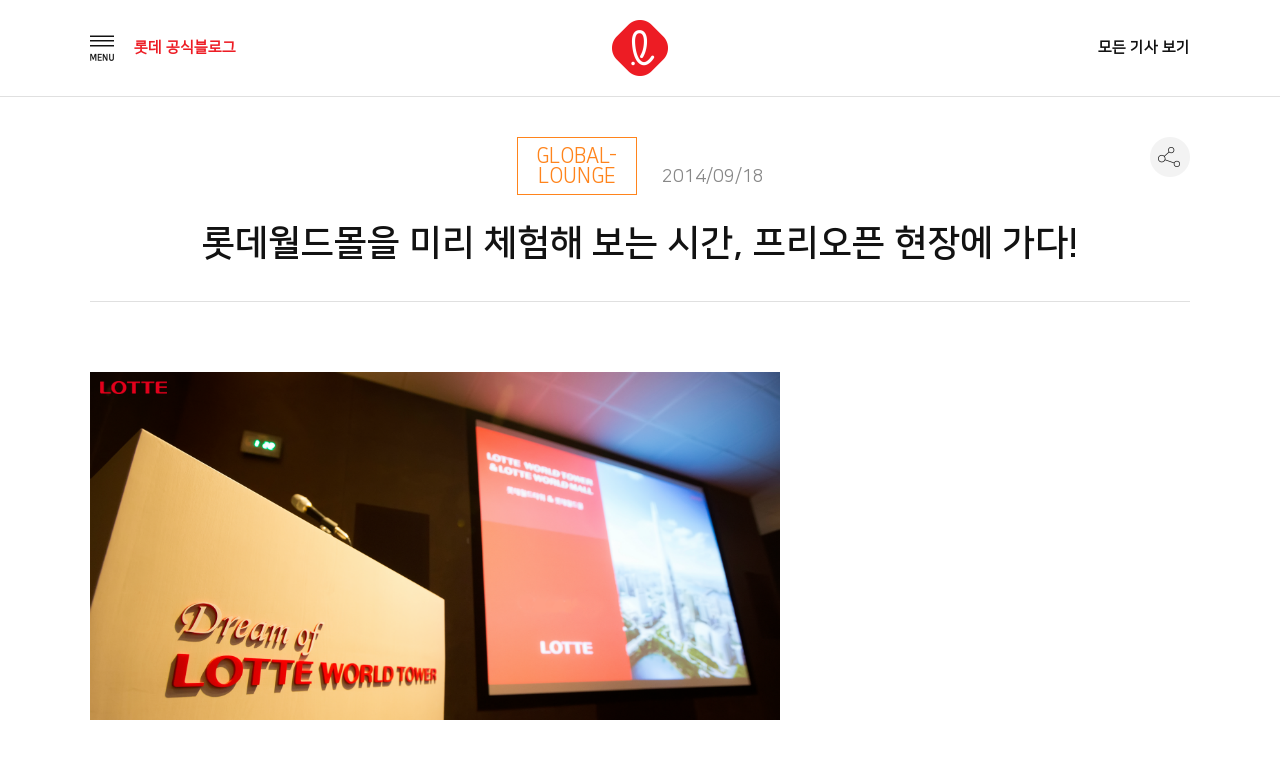

--- FILE ---
content_type: text/html; charset=UTF-8
request_url: https://blog.lotte.co.kr/21251
body_size: 54752
content:
<!DOCTYPE html>
<html lang="ko-KR">
<head>
<meta charset="UTF-8">
<meta http-equiv="x-ua-compatible" content="ie=edge">
<meta name="viewport" content="width=device-width, initial-scale=1, user-scalable=yes">
<link rel="profile" href="http://gmpg.org/xfn/11">

<title>롯데월드몰을 미리 체험해 보는 시간, 프리오픈 현장에 가다! &#8211; 롯데 공식블로그</title>
<meta name='robots' content='max-image-preview:large' />
	<style>img:is([sizes="auto" i], [sizes^="auto," i]) { contain-intrinsic-size: 3000px 1500px }</style>
	<link rel="alternate" type="application/rss+xml" title="롯데 공식블로그 &raquo; 피드" href="https://blog.lotte.co.kr/feed" />
<link rel="alternate" type="application/rss+xml" title="롯데 공식블로그 &raquo; 댓글 피드" href="https://blog.lotte.co.kr/comments/feed" />
<link rel="alternate" type="application/rss+xml" title="롯데 공식블로그 &raquo; 롯데월드몰을 미리 체험해 보는 시간, 프리오픈 현장에 가다! 댓글 피드" href="https://blog.lotte.co.kr/21251/feed" />
<script type="text/javascript">
/* <![CDATA[ */
window._wpemojiSettings = {"baseUrl":"https:\/\/s.w.org\/images\/core\/emoji\/15.0.3\/72x72\/","ext":".png","svgUrl":"https:\/\/s.w.org\/images\/core\/emoji\/15.0.3\/svg\/","svgExt":".svg","source":{"concatemoji":"https:\/\/blog.lotte.co.kr\/wp-includes\/js\/wp-emoji-release.min.js?ver=6.7.4"}};
/*! This file is auto-generated */
!function(i,n){var o,s,e;function c(e){try{var t={supportTests:e,timestamp:(new Date).valueOf()};sessionStorage.setItem(o,JSON.stringify(t))}catch(e){}}function p(e,t,n){e.clearRect(0,0,e.canvas.width,e.canvas.height),e.fillText(t,0,0);var t=new Uint32Array(e.getImageData(0,0,e.canvas.width,e.canvas.height).data),r=(e.clearRect(0,0,e.canvas.width,e.canvas.height),e.fillText(n,0,0),new Uint32Array(e.getImageData(0,0,e.canvas.width,e.canvas.height).data));return t.every(function(e,t){return e===r[t]})}function u(e,t,n){switch(t){case"flag":return n(e,"\ud83c\udff3\ufe0f\u200d\u26a7\ufe0f","\ud83c\udff3\ufe0f\u200b\u26a7\ufe0f")?!1:!n(e,"\ud83c\uddfa\ud83c\uddf3","\ud83c\uddfa\u200b\ud83c\uddf3")&&!n(e,"\ud83c\udff4\udb40\udc67\udb40\udc62\udb40\udc65\udb40\udc6e\udb40\udc67\udb40\udc7f","\ud83c\udff4\u200b\udb40\udc67\u200b\udb40\udc62\u200b\udb40\udc65\u200b\udb40\udc6e\u200b\udb40\udc67\u200b\udb40\udc7f");case"emoji":return!n(e,"\ud83d\udc26\u200d\u2b1b","\ud83d\udc26\u200b\u2b1b")}return!1}function f(e,t,n){var r="undefined"!=typeof WorkerGlobalScope&&self instanceof WorkerGlobalScope?new OffscreenCanvas(300,150):i.createElement("canvas"),a=r.getContext("2d",{willReadFrequently:!0}),o=(a.textBaseline="top",a.font="600 32px Arial",{});return e.forEach(function(e){o[e]=t(a,e,n)}),o}function t(e){var t=i.createElement("script");t.src=e,t.defer=!0,i.head.appendChild(t)}"undefined"!=typeof Promise&&(o="wpEmojiSettingsSupports",s=["flag","emoji"],n.supports={everything:!0,everythingExceptFlag:!0},e=new Promise(function(e){i.addEventListener("DOMContentLoaded",e,{once:!0})}),new Promise(function(t){var n=function(){try{var e=JSON.parse(sessionStorage.getItem(o));if("object"==typeof e&&"number"==typeof e.timestamp&&(new Date).valueOf()<e.timestamp+604800&&"object"==typeof e.supportTests)return e.supportTests}catch(e){}return null}();if(!n){if("undefined"!=typeof Worker&&"undefined"!=typeof OffscreenCanvas&&"undefined"!=typeof URL&&URL.createObjectURL&&"undefined"!=typeof Blob)try{var e="postMessage("+f.toString()+"("+[JSON.stringify(s),u.toString(),p.toString()].join(",")+"));",r=new Blob([e],{type:"text/javascript"}),a=new Worker(URL.createObjectURL(r),{name:"wpTestEmojiSupports"});return void(a.onmessage=function(e){c(n=e.data),a.terminate(),t(n)})}catch(e){}c(n=f(s,u,p))}t(n)}).then(function(e){for(var t in e)n.supports[t]=e[t],n.supports.everything=n.supports.everything&&n.supports[t],"flag"!==t&&(n.supports.everythingExceptFlag=n.supports.everythingExceptFlag&&n.supports[t]);n.supports.everythingExceptFlag=n.supports.everythingExceptFlag&&!n.supports.flag,n.DOMReady=!1,n.readyCallback=function(){n.DOMReady=!0}}).then(function(){return e}).then(function(){var e;n.supports.everything||(n.readyCallback(),(e=n.source||{}).concatemoji?t(e.concatemoji):e.wpemoji&&e.twemoji&&(t(e.twemoji),t(e.wpemoji)))}))}((window,document),window._wpemojiSettings);
/* ]]> */
</script>
<style id='wp-emoji-styles-inline-css' type='text/css'>

	img.wp-smiley, img.emoji {
		display: inline !important;
		border: none !important;
		box-shadow: none !important;
		height: 1em !important;
		width: 1em !important;
		margin: 0 0.07em !important;
		vertical-align: -0.1em !important;
		background: none !important;
		padding: 0 !important;
	}
</style>
<link rel='stylesheet' id='wp-block-library-css' href='https://blog.lotte.co.kr/wp-includes/css/dist/block-library/style.min.css?ver=6.7.4' type='text/css' media='all' />
<style id='classic-theme-styles-inline-css' type='text/css'>
/*! This file is auto-generated */
.wp-block-button__link{color:#fff;background-color:#32373c;border-radius:9999px;box-shadow:none;text-decoration:none;padding:calc(.667em + 2px) calc(1.333em + 2px);font-size:1.125em}.wp-block-file__button{background:#32373c;color:#fff;text-decoration:none}
</style>
<style id='global-styles-inline-css' type='text/css'>
:root{--wp--preset--aspect-ratio--square: 1;--wp--preset--aspect-ratio--4-3: 4/3;--wp--preset--aspect-ratio--3-4: 3/4;--wp--preset--aspect-ratio--3-2: 3/2;--wp--preset--aspect-ratio--2-3: 2/3;--wp--preset--aspect-ratio--16-9: 16/9;--wp--preset--aspect-ratio--9-16: 9/16;--wp--preset--color--black: #000000;--wp--preset--color--cyan-bluish-gray: #abb8c3;--wp--preset--color--white: #ffffff;--wp--preset--color--pale-pink: #f78da7;--wp--preset--color--vivid-red: #cf2e2e;--wp--preset--color--luminous-vivid-orange: #ff6900;--wp--preset--color--luminous-vivid-amber: #fcb900;--wp--preset--color--light-green-cyan: #7bdcb5;--wp--preset--color--vivid-green-cyan: #00d084;--wp--preset--color--pale-cyan-blue: #8ed1fc;--wp--preset--color--vivid-cyan-blue: #0693e3;--wp--preset--color--vivid-purple: #9b51e0;--wp--preset--gradient--vivid-cyan-blue-to-vivid-purple: linear-gradient(135deg,rgba(6,147,227,1) 0%,rgb(155,81,224) 100%);--wp--preset--gradient--light-green-cyan-to-vivid-green-cyan: linear-gradient(135deg,rgb(122,220,180) 0%,rgb(0,208,130) 100%);--wp--preset--gradient--luminous-vivid-amber-to-luminous-vivid-orange: linear-gradient(135deg,rgba(252,185,0,1) 0%,rgba(255,105,0,1) 100%);--wp--preset--gradient--luminous-vivid-orange-to-vivid-red: linear-gradient(135deg,rgba(255,105,0,1) 0%,rgb(207,46,46) 100%);--wp--preset--gradient--very-light-gray-to-cyan-bluish-gray: linear-gradient(135deg,rgb(238,238,238) 0%,rgb(169,184,195) 100%);--wp--preset--gradient--cool-to-warm-spectrum: linear-gradient(135deg,rgb(74,234,220) 0%,rgb(151,120,209) 20%,rgb(207,42,186) 40%,rgb(238,44,130) 60%,rgb(251,105,98) 80%,rgb(254,248,76) 100%);--wp--preset--gradient--blush-light-purple: linear-gradient(135deg,rgb(255,206,236) 0%,rgb(152,150,240) 100%);--wp--preset--gradient--blush-bordeaux: linear-gradient(135deg,rgb(254,205,165) 0%,rgb(254,45,45) 50%,rgb(107,0,62) 100%);--wp--preset--gradient--luminous-dusk: linear-gradient(135deg,rgb(255,203,112) 0%,rgb(199,81,192) 50%,rgb(65,88,208) 100%);--wp--preset--gradient--pale-ocean: linear-gradient(135deg,rgb(255,245,203) 0%,rgb(182,227,212) 50%,rgb(51,167,181) 100%);--wp--preset--gradient--electric-grass: linear-gradient(135deg,rgb(202,248,128) 0%,rgb(113,206,126) 100%);--wp--preset--gradient--midnight: linear-gradient(135deg,rgb(2,3,129) 0%,rgb(40,116,252) 100%);--wp--preset--font-size--small: 13px;--wp--preset--font-size--medium: 20px;--wp--preset--font-size--large: 36px;--wp--preset--font-size--x-large: 42px;--wp--preset--spacing--20: 0.44rem;--wp--preset--spacing--30: 0.67rem;--wp--preset--spacing--40: 1rem;--wp--preset--spacing--50: 1.5rem;--wp--preset--spacing--60: 2.25rem;--wp--preset--spacing--70: 3.38rem;--wp--preset--spacing--80: 5.06rem;--wp--preset--shadow--natural: 6px 6px 9px rgba(0, 0, 0, 0.2);--wp--preset--shadow--deep: 12px 12px 50px rgba(0, 0, 0, 0.4);--wp--preset--shadow--sharp: 6px 6px 0px rgba(0, 0, 0, 0.2);--wp--preset--shadow--outlined: 6px 6px 0px -3px rgba(255, 255, 255, 1), 6px 6px rgba(0, 0, 0, 1);--wp--preset--shadow--crisp: 6px 6px 0px rgba(0, 0, 0, 1);}:where(.is-layout-flex){gap: 0.5em;}:where(.is-layout-grid){gap: 0.5em;}body .is-layout-flex{display: flex;}.is-layout-flex{flex-wrap: wrap;align-items: center;}.is-layout-flex > :is(*, div){margin: 0;}body .is-layout-grid{display: grid;}.is-layout-grid > :is(*, div){margin: 0;}:where(.wp-block-columns.is-layout-flex){gap: 2em;}:where(.wp-block-columns.is-layout-grid){gap: 2em;}:where(.wp-block-post-template.is-layout-flex){gap: 1.25em;}:where(.wp-block-post-template.is-layout-grid){gap: 1.25em;}.has-black-color{color: var(--wp--preset--color--black) !important;}.has-cyan-bluish-gray-color{color: var(--wp--preset--color--cyan-bluish-gray) !important;}.has-white-color{color: var(--wp--preset--color--white) !important;}.has-pale-pink-color{color: var(--wp--preset--color--pale-pink) !important;}.has-vivid-red-color{color: var(--wp--preset--color--vivid-red) !important;}.has-luminous-vivid-orange-color{color: var(--wp--preset--color--luminous-vivid-orange) !important;}.has-luminous-vivid-amber-color{color: var(--wp--preset--color--luminous-vivid-amber) !important;}.has-light-green-cyan-color{color: var(--wp--preset--color--light-green-cyan) !important;}.has-vivid-green-cyan-color{color: var(--wp--preset--color--vivid-green-cyan) !important;}.has-pale-cyan-blue-color{color: var(--wp--preset--color--pale-cyan-blue) !important;}.has-vivid-cyan-blue-color{color: var(--wp--preset--color--vivid-cyan-blue) !important;}.has-vivid-purple-color{color: var(--wp--preset--color--vivid-purple) !important;}.has-black-background-color{background-color: var(--wp--preset--color--black) !important;}.has-cyan-bluish-gray-background-color{background-color: var(--wp--preset--color--cyan-bluish-gray) !important;}.has-white-background-color{background-color: var(--wp--preset--color--white) !important;}.has-pale-pink-background-color{background-color: var(--wp--preset--color--pale-pink) !important;}.has-vivid-red-background-color{background-color: var(--wp--preset--color--vivid-red) !important;}.has-luminous-vivid-orange-background-color{background-color: var(--wp--preset--color--luminous-vivid-orange) !important;}.has-luminous-vivid-amber-background-color{background-color: var(--wp--preset--color--luminous-vivid-amber) !important;}.has-light-green-cyan-background-color{background-color: var(--wp--preset--color--light-green-cyan) !important;}.has-vivid-green-cyan-background-color{background-color: var(--wp--preset--color--vivid-green-cyan) !important;}.has-pale-cyan-blue-background-color{background-color: var(--wp--preset--color--pale-cyan-blue) !important;}.has-vivid-cyan-blue-background-color{background-color: var(--wp--preset--color--vivid-cyan-blue) !important;}.has-vivid-purple-background-color{background-color: var(--wp--preset--color--vivid-purple) !important;}.has-black-border-color{border-color: var(--wp--preset--color--black) !important;}.has-cyan-bluish-gray-border-color{border-color: var(--wp--preset--color--cyan-bluish-gray) !important;}.has-white-border-color{border-color: var(--wp--preset--color--white) !important;}.has-pale-pink-border-color{border-color: var(--wp--preset--color--pale-pink) !important;}.has-vivid-red-border-color{border-color: var(--wp--preset--color--vivid-red) !important;}.has-luminous-vivid-orange-border-color{border-color: var(--wp--preset--color--luminous-vivid-orange) !important;}.has-luminous-vivid-amber-border-color{border-color: var(--wp--preset--color--luminous-vivid-amber) !important;}.has-light-green-cyan-border-color{border-color: var(--wp--preset--color--light-green-cyan) !important;}.has-vivid-green-cyan-border-color{border-color: var(--wp--preset--color--vivid-green-cyan) !important;}.has-pale-cyan-blue-border-color{border-color: var(--wp--preset--color--pale-cyan-blue) !important;}.has-vivid-cyan-blue-border-color{border-color: var(--wp--preset--color--vivid-cyan-blue) !important;}.has-vivid-purple-border-color{border-color: var(--wp--preset--color--vivid-purple) !important;}.has-vivid-cyan-blue-to-vivid-purple-gradient-background{background: var(--wp--preset--gradient--vivid-cyan-blue-to-vivid-purple) !important;}.has-light-green-cyan-to-vivid-green-cyan-gradient-background{background: var(--wp--preset--gradient--light-green-cyan-to-vivid-green-cyan) !important;}.has-luminous-vivid-amber-to-luminous-vivid-orange-gradient-background{background: var(--wp--preset--gradient--luminous-vivid-amber-to-luminous-vivid-orange) !important;}.has-luminous-vivid-orange-to-vivid-red-gradient-background{background: var(--wp--preset--gradient--luminous-vivid-orange-to-vivid-red) !important;}.has-very-light-gray-to-cyan-bluish-gray-gradient-background{background: var(--wp--preset--gradient--very-light-gray-to-cyan-bluish-gray) !important;}.has-cool-to-warm-spectrum-gradient-background{background: var(--wp--preset--gradient--cool-to-warm-spectrum) !important;}.has-blush-light-purple-gradient-background{background: var(--wp--preset--gradient--blush-light-purple) !important;}.has-blush-bordeaux-gradient-background{background: var(--wp--preset--gradient--blush-bordeaux) !important;}.has-luminous-dusk-gradient-background{background: var(--wp--preset--gradient--luminous-dusk) !important;}.has-pale-ocean-gradient-background{background: var(--wp--preset--gradient--pale-ocean) !important;}.has-electric-grass-gradient-background{background: var(--wp--preset--gradient--electric-grass) !important;}.has-midnight-gradient-background{background: var(--wp--preset--gradient--midnight) !important;}.has-small-font-size{font-size: var(--wp--preset--font-size--small) !important;}.has-medium-font-size{font-size: var(--wp--preset--font-size--medium) !important;}.has-large-font-size{font-size: var(--wp--preset--font-size--large) !important;}.has-x-large-font-size{font-size: var(--wp--preset--font-size--x-large) !important;}
:where(.wp-block-post-template.is-layout-flex){gap: 1.25em;}:where(.wp-block-post-template.is-layout-grid){gap: 1.25em;}
:where(.wp-block-columns.is-layout-flex){gap: 2em;}:where(.wp-block-columns.is-layout-grid){gap: 2em;}
:root :where(.wp-block-pullquote){font-size: 1.5em;line-height: 1.6;}
</style>
<link rel='stylesheet' id='symple_shortcode_styles-css' href='https://blog.lotte.co.kr/wp-content/plugins/symple-shortcodes/includes/css/symple_shortcodes_styles.css?ver=6.7.4' type='text/css' media='all' />
<link rel='stylesheet' id='lotte-style-css' href='https://blog.lotte.co.kr/wp-content/themes/lotte_v2/style.css?ver=6.7.4' type='text/css' media='all' />
<link rel='stylesheet' id='dashicons-css' href='https://blog.lotte.co.kr/wp-includes/css/dashicons.min.css?ver=6.7.4' type='text/css' media='all' />
<link rel='stylesheet' id='theme_lotte-common-css' href='https://blog.lotte.co.kr/wp-content/themes/lotte_v2/assets/css/common.css?ver=1.0.1' type='text/css' media='all' />
<link rel='stylesheet' id='theme_lotte-carousel-css' href='https://blog.lotte.co.kr/wp-content/themes/lotte_v2/assets/css/owl.carousel.min.css?ver=1.0.1' type='text/css' media='all' />
<link rel='stylesheet' id='theme_lotte-carousel-theme-css' href='https://blog.lotte.co.kr/wp-content/themes/lotte_v2/assets/css/owl.theme.default.min.css?ver=1.0.1' type='text/css' media='all' />
<link rel='stylesheet' id='theme_lotte-style-css' href='https://blog.lotte.co.kr/wp-content/themes/lotte_v2/assets/css/style.css?ver=1.0.1' type='text/css' media='all' />
<link rel='stylesheet' id='theme_lotte-mediaquery-css' href='https://blog.lotte.co.kr/wp-content/themes/lotte_v2/assets/css/mediaquery.css?ver=1.0.1' type='text/css' media='all' />
<link rel='stylesheet' id='theme_lotte-entry-content-css' href='https://blog.lotte.co.kr/wp-content/themes/lotte_v2/assets/css/entry-content.css?ver=1.0.1' type='text/css' media='all' />
<style id='akismet-widget-style-inline-css' type='text/css'>

			.a-stats {
				--akismet-color-mid-green: #357b49;
				--akismet-color-white: #fff;
				--akismet-color-light-grey: #f6f7f7;

				max-width: 350px;
				width: auto;
			}

			.a-stats * {
				all: unset;
				box-sizing: border-box;
			}

			.a-stats strong {
				font-weight: 600;
			}

			.a-stats a.a-stats__link,
			.a-stats a.a-stats__link:visited,
			.a-stats a.a-stats__link:active {
				background: var(--akismet-color-mid-green);
				border: none;
				box-shadow: none;
				border-radius: 8px;
				color: var(--akismet-color-white);
				cursor: pointer;
				display: block;
				font-family: -apple-system, BlinkMacSystemFont, 'Segoe UI', 'Roboto', 'Oxygen-Sans', 'Ubuntu', 'Cantarell', 'Helvetica Neue', sans-serif;
				font-weight: 500;
				padding: 12px;
				text-align: center;
				text-decoration: none;
				transition: all 0.2s ease;
			}

			/* Extra specificity to deal with TwentyTwentyOne focus style */
			.widget .a-stats a.a-stats__link:focus {
				background: var(--akismet-color-mid-green);
				color: var(--akismet-color-white);
				text-decoration: none;
			}

			.a-stats a.a-stats__link:hover {
				filter: brightness(110%);
				box-shadow: 0 4px 12px rgba(0, 0, 0, 0.06), 0 0 2px rgba(0, 0, 0, 0.16);
			}

			.a-stats .count {
				color: var(--akismet-color-white);
				display: block;
				font-size: 1.5em;
				line-height: 1.4;
				padding: 0 13px;
				white-space: nowrap;
			}
		
</style>
<script type="text/javascript" src="https://blog.lotte.co.kr/wp-includes/js/jquery/jquery.min.js?ver=3.7.1" id="jquery-core-js"></script>
<script type="text/javascript" src="https://blog.lotte.co.kr/wp-includes/js/jquery/jquery-migrate.min.js?ver=3.4.1" id="jquery-migrate-js"></script>
<link rel="EditURI" type="application/rsd+xml" title="RSD" href="https://blog.lotte.co.kr/xmlrpc.php?rsd" />
<meta name="generator" content="WordPress 6.7.4" />
<link rel="canonical" href="https://blog.lotte.co.kr/21251" />
<link rel='shortlink' href='https://blog.lotte.co.kr/?p=21251' />
<link rel="alternate" title="oEmbed (JSON)" type="application/json+oembed" href="https://blog.lotte.co.kr/wp-json/oembed/1.0/embed?url=https%3A%2F%2Fblog.lotte.co.kr%2F21251" />
<link rel="alternate" title="oEmbed (XML)" type="text/xml+oembed" href="https://blog.lotte.co.kr/wp-json/oembed/1.0/embed?url=https%3A%2F%2Fblog.lotte.co.kr%2F21251&#038;format=xml" />
<!-- Analytics by WP Statistics - https://wp-statistics.com -->
<link rel="icon" href="https://lotteblog.s3.ap-northeast-2.amazonaws.com/wp-content/uploads/2018/10/ci.png" sizes="32x32" />
<link rel="icon" href="https://lotteblog.s3.ap-northeast-2.amazonaws.com/wp-content/uploads/2018/10/ci.png" sizes="192x192" />
<link rel="apple-touch-icon" href="https://lotteblog.s3.ap-northeast-2.amazonaws.com/wp-content/uploads/2018/10/ci.png" />
<meta name="msapplication-TileImage" content="https://lotteblog.s3.ap-northeast-2.amazonaws.com/wp-content/uploads/2018/10/ci.png" />
<noscript><style id="rocket-lazyload-nojs-css">.rll-youtube-player, [data-lazy-src]{display:none !important;}</style></noscript><!-- <link rel="stylesheet" href="https://maxcdn.bootstrapcdn.com/font-awesome/4.5.0/css/font-awesome.min.css"> -->
<!--[if lt IE 9]>
  <script async src="//cdn.jsdelivr.net/html5shiv/3.7.2/html5shiv.min.js"></script>
  <script src="//cdn.jsdelivr.net/respond/1.4.2/respond.min.js"></script>
<![endif]-->

				<meta name="title" content="롯데 공식블로그  | 롯데월드몰을 미리 체험해 보는 시간, 프리오픈 현장에 가다!" />
				<meta name="keywords" content="화재대비, 피난안전구역, 주차예약제, 종합방재센터, 아쿠아리움, 방재시스템, 명품관 에비뉴엘, 롯데월드타워 홍보관, 롯데월드타워, 롯데월드몰 홍보관, 롯데월드몰 소방훈련, 롯데월드몰, 롯데그룹, Lotte Group, lotte, Featured" />
				<meta name="description" content="대한민국의 랜드마크로 우뚝 설 롯데월드타워&#038;롯데월드몰에서 지난 9월 6일(토)부터 16일(화)까지, 10일 동안 프리오픈을 진행했습니다. 이번 프리오픈은 롯데월드몰을 궁금해하는 시민들을 위해 마련된 사전 방문 행사였는데요. 롯데월드몰을 직접 둘러보면서, 안전 관련 분야의 전문가로부터 궁금증을 해결하는 자리였습니다. 그럼 지금부터 L군이 생생했던 현장을 들려 드리겠습니다. &nbsp; 안전을 기반으로 짓는다! 롯데월드타워&#038;롯데월드몰 지난 9월 15일(월), 서울 송파구 잠실에 위치한 롯데월드타워 홍보관은 프리오픈에 [&hellip;]" />
				<meta name="robots" content="index, follow">
				<meta property="og:url" content="https://blog.lotte.co.kr/21251" />
				<meta property="og:title" content="롯데월드몰을 미리 체험해 보는 시간, 프리오픈 현장에 가다!" />
				<meta property="og:image" content="https://lotteblog.s3.ap-northeast-2.amazonaws.com/wp-content/uploads/2014/09/main11-300x182.png" />
				<meta property="og:description" content="대한민국의 랜드마크로 우뚝 설 롯데월드타워&#038;롯데월드몰에서 지난 9월 6일(토)부터 16일(화)까지, 10일 동안 프리오픈을 진행했습니다. 이번 프리오픈은 롯데월드몰을 궁금해하는 시민들을 위해 마련된 사전 방문 행사였는데요. 롯데월드몰을 직접 둘러보면서, 안전 관련 분야의 전문가로부터 궁금증을 해결하는 자리였습니다. 그럼 지금부터 L군이 생생했던 현장을 들려 드리겠습니다. &nbsp; 안전을 기반으로 짓는다! 롯데월드타워&#038;롯데월드몰 지난 9월 15일(월), 서울 송파구 잠실에 위치한 롯데월드타워 홍보관은 프리오픈에 [&hellip;]" />
			



<!--
<script type="text/javascript" src="//wcs.naver.net/wcslog.js"></script>
<script type="text/javascript">
if(!wcs_add) var wcs_add = {};
wcs_add["wa"] = "c8a628fc7c77e";
wcs_do();
</script>
-->

<script type="text/javascript" src="//wcs.naver.net/wcslog.js"></script>
<script type="text/javascript">
if(!wcs_add) var wcs_add = {};
wcs_add["wa"] = "191cb9c177c4a70";
if(window.wcs) {
wcs_do();
}
</script>





<!-- <script type="text/javascript"> -->
<!--   (function(i,s,o,g,r,a,m){i['GoogleAnalyticsObject']=r;i[r]=i[r]||function(){ -->
<!--   (i[r].q=i[r].q||[]).push(arguments)},i[r].l=1*new Date();a=s.createElement(o), -->
<!--   m=s.getElementsByTagName(o)[0];a.async=1;a.src=g;m.parentNode.insertBefore(a,m) -->
<!--   })(window,document,'script','//www.google-analytics.com/analytics.js','ga'); -->
<!--  -->
<!--   ga('create', 'UA-38150731-1', 'lotte.co.kr'); -->
<!--   ga('send', 'pageview'); -->
<!-- </script> -->

<!-- <script type="text/javascript" src="https://wcs.naver.net/wcslog.js"></script> -->
<!-- <script type="text/javascript"> -->
<!-- if(!wcs_add) var wcs_add = {}; -->
<!-- wcs_add["wa"] = "d5a64fb4a3886c"; -->
<!-- wcs_do(); -->
<!-- </script> -->
<!-- </head> -->

<!-- Facebook Pixel Code -->
<script>
  !function(f,b,e,v,n,t,s)
  {if(f.fbq)return;n=f.fbq=function(){n.callMethod?
  n.callMethod.apply(n,arguments):n.queue.push(arguments)};
  if(!f._fbq)f._fbq=n;n.push=n;n.loaded=!0;n.version='2.0';
  n.queue=[];t=b.createElement(e);t.async=!0;
  t.src=v;s=b.getElementsByTagName(e)[0];
  s.parentNode.insertBefore(t,s)}(window, document,'script',
  'https://connect.facebook.net/en_US/fbevents.js');
  fbq('init', '1678967715545200');
  fbq('track', 'PageView');
</script>
<noscript><img height="1" width="1" style="display:none" src="https://www.facebook.com/tr?id=1678967715545200&ev=PageView&noscript=1"/></noscript>
<!-- End Facebook Pixel Code -->

<body class="post-template-default single single-post postid-21251 single-format-standard">
<script type="text/javascript">
	var $ = jQuery.noConflict();
</script>


	<div id="wrap">
		<!-- header Start -->
		<header>
			<div class="grid">
				<ul>
					<li>
						<nav>
							<img src="https://blog.lotte.co.kr/wp-content/themes/lotte_v2/assets/images/btn_nav_open.png" alt="메뉴 내비게이션 열기버튼" class="gnbOpen">
							<p class="fntRed"><b>롯데 공식블로그</b></p>
						</nav>
					</li> <!--// gnb -->
					<li>
						<h1>
							<a href="/" title="메인 페이지로 이동"><img src="https://blog.lotte.co.kr/wp-content/themes/lotte_v2/assets/images/ci.png" alt="롯데공식블로그 로고"></a>
						</h1>
					</li> <!--// logo -->
					<li>
						<a href="/All" title="전체 기사 리스트 페이지로 이동"><b>모든 기사 보기</b></a>
					</li><!--// 모든 기사 보기 -->
				</ul>
			</div> <!--// grid -->
		</header>
		<!--// header End -->

		<!-- opened navigation Start -->
		<div class="openNav bgWhite">
			<div class="inner">
				<img src="https://blog.lotte.co.kr/wp-content/themes/lotte_v2/assets/images/btn_nav_close.png" alt="메뉴 내비게이션 닫기버튼" class="gnbClose"> <!--// 닫기 버튼 -->
				<ul id="menu-menu-1" class="drawer-menu"><li id="menu-item-104" class="drawer-menu-item menu-item menu-item-type-taxonomy menu-item-object-category menu-item-104" itemprop="url"><a title="Trend Lounge" href="https://blog.lotte.co.kr/category/trend-lounge"><span itemprop="name">Trend Lounge</span></a></li>
<li id="menu-item-107" class="drawer-menu-item menu-item menu-item-type-taxonomy menu-item-object-category current-post-ancestor current-menu-parent current-post-parent menu-item-107" itemprop="url"><a title="Global Lounge" href="https://blog.lotte.co.kr/category/global-lounge"><span itemprop="name">Global Lounge</span></a></li>
<li id="menu-item-106" class="drawer-menu-item menu-item menu-item-type-taxonomy menu-item-object-category menu-item-106" itemprop="url"><a title="Culture Lounge" href="https://blog.lotte.co.kr/category/culture-lounge"><span itemprop="name">Culture Lounge</span></a></li>
</ul>				<div class="btnWrap">
					<a href="/About">블로그 소개</a>
					<a href="/FamilySite">계열사 SNS</a>
				</div> <!--// button wrap -->
				<div class="sns">
					<a href="http://www.lotte.co.kr/main.do" target="_blank" title="롯데지주 홈페이지 새 창으로 이동">
						<img src="https://blog.lotte.co.kr/wp-content/themes/lotte_v2/assets/images/ico_nav_sns_01.png" alt="홈페이지 아이콘">
					</a>
					<a href="https://www.youtube.com/user/LOTTELIVE" target="_blank" title="롯데 유튜브 채널 새 창으로 이동">
						<img src="https://blog.lotte.co.kr/wp-content/themes/lotte_v2/assets/images/ico_nav_sns_02.png" alt="유튜브 아이콘">
					</a>
					<a href="https://www.facebook.com/lotte" target="_blank" title="롯데 페이스북 페이지 새 창으로 이동">
						<img src="https://blog.lotte.co.kr/wp-content/themes/lotte_v2/assets/images/ico_nav_sns_03.png" alt="페이스북 아이콘">
					</a>
<!-- 					<a href="http://post.naver.com/lotte-pr" target="_blank" title="롯데 네이버 포스트 새 창으로 이동"> -->
<!-- 						<img src="https://blog.lotte.co.kr/wp-content/themes/lotte_v2/assets/images/ico_nav_sns_04.png" alt="네이버 아이콘"> -->
<!-- 					</a> -->
				</div> <!--// sns 버튼 -->
			</div> <!--// inner -->
		</div>
		<!--// openved navigation End -->


	<section class="sub post">
		<article class="postArea">
			<div class="grid">
				<div class="title">
					<p class="fntTenderGray">
						<a href="/category/global-lounge" title="해당 카테고리 리스트 페이지로 이동" class="ctgBox fntOrange">GLOBAL-LOUNGE</a>
						2014/09/18					</p>
					<h1>롯데월드몰을 미리 체험해 보는 시간, 프리오픈 현장에 가다!</h1>
					<div class="shareList">
						<ul class="bgWhite">
							<li>
								<a href="javascript:;" onclick="getFacebookShare()" title="페이스북으로 공유하기"><img src="https://blog.lotte.co.kr/wp-content/themes/lotte_v2/assets/images/ico_share_01.png" alt="페이스북 아이콘"></a>
							</li>
							<li>
								<a href="javascript:;" onclick="getTwitterShare()" title="트위터로 공유하기"><img src="https://blog.lotte.co.kr/wp-content/themes/lotte_v2/assets/images/ico_share_02.png" alt="트위터 아이콘"></a>
							</li>
							<li>
								<a href="javascript:;" onclick="shareStory()" title="카카오스토리로 공유하기"><img src="https://blog.lotte.co.kr/wp-content/themes/lotte_v2/assets/images/ico_share_03.png" alt="카카오스토리 아이콘"></a>
							</li>
							<li>
								<a href="javascript:;" onclick="bandShare()" title="밴드로 공유하기"><img src="https://blog.lotte.co.kr/wp-content/themes/lotte_v2/assets/images/ico_share_04.png" alt="밴드 아이콘"></a>
							</li>
							<li>
								<a href="javascript:;" onclick="copyToClipboard()" title="url 공유하기"><img src="https://blog.lotte.co.kr/wp-content/themes/lotte_v2/assets/images/ico_share_05.png" alt="url 아이콘"></a>
							</li>
							<li>
								<img src="https://blog.lotte.co.kr/wp-content/themes/lotte_v2/assets/images/ico_share_close.png" alt="닫기 아이콘" class="close">
							</li>
						</ul>
						<img src="https://blog.lotte.co.kr/wp-content/themes/lotte_v2/assets/images/ico_share.png" alt="공유하기 아이콘" class="off">
					</div>
				</div>
				<div class="content">
					<div class="entry-content">
						<p><img fetchpriority="high" decoding="async" src="https://s3-ap-northeast-2.amazonaws.com/lotteblog/wp-content/uploads/2014/09/w1.png" alt="롯데월드몰을 미리 체험해 보는 시간, 프리오픈 현장에 가다!" width="690" height="460" class="alignnone size-full wp-image-21255" srcset="https://lotteblog.s3.ap-northeast-2.amazonaws.com/wp-content/uploads/2014/09/w1.png 690w, https://lotteblog.s3.ap-northeast-2.amazonaws.com/wp-content/uploads/2014/09/w1-300x200.png 300w" sizes="(max-width: 690px) 100vw, 690px" /></p>
<p>대한민국의 랜드마크로 우뚝 설 <strong>롯데월드타워&#038;롯데월드몰</strong>에서 지난 <strong>9월 6일(토)부터 16일(화)까지, 10일 동안 프리오픈을 진행</strong>했습니다. 이번 프리오픈은 롯데월드몰을 궁금해하는 시민들을 위해 마련된 사전 방문 행사였는데요. 롯데월드몰을 직접 둘러보면서, 안전 관련 분야의 전문가로부터 궁금증을 해결하는 자리였습니다. 그럼 지금부터 L군이 생생했던 현장을 들려 드리겠습니다.</p>
<p>&nbsp;</p>
<h5><span style="color: #e31600; font-weight: bold;">안전을 기반으로 짓는다!</span> 롯데월드타워&#038;롯데월드몰</h5>
<p><img decoding="async" src="https://s3-ap-northeast-2.amazonaws.com/lotteblog/wp-content/uploads/2014/09/w11_1.png" alt="롯데월드타워 홍보관" width="690" height="460" class="alignnone size-full wp-image-21281" srcset="https://lotteblog.s3.ap-northeast-2.amazonaws.com/wp-content/uploads/2014/09/w11_1.png 690w, https://lotteblog.s3.ap-northeast-2.amazonaws.com/wp-content/uploads/2014/09/w11_1-300x200.png 300w" sizes="(max-width: 690px) 100vw, 690px" /></p>
<p>지난 9월 15일(월), 서울 송파구 잠실에 위치한 <strong>롯데월드타워 홍보관</strong>은 프리오픈에 참여하기 위해 모인 사람들로 북적거렸습니다. 프리오픈 참여 신청은 롯데월드타워&#038;롯데월드몰 사이트와 직접 홍보관에서의 현장 신청으로 진행됐는데요. 이날은 롯데그룹 페이스북을 통해 방문을 신청한 소셜팬들도 함께했습니다. </p>
<p><img decoding="async" src="https://s3-ap-northeast-2.amazonaws.com/lotteblog/wp-content/uploads/2014/09/w12-1.png" alt="롯데월드타워 홍보관 관람" width="690" height="230" class="alignnone size-full wp-image-21279" srcset="https://lotteblog.s3.ap-northeast-2.amazonaws.com/wp-content/uploads/2014/09/w12-1.png 690w, https://lotteblog.s3.ap-northeast-2.amazonaws.com/wp-content/uploads/2014/09/w12-1-300x100.png 300w" sizes="(max-width: 690px) 100vw, 690px" /></p>
<p>투어에 앞서, 홍보관 영상관에서 최근 많은 관심을 받고 있는 롯데월드타워&#038;롯데월드몰의 안전에 대한 영상을 관람했는데요. <strong>6가지 공사 중 안전대책, 최첨단 방재시스템, 비행 안전 구역 등 국민의 안전을 고려</strong>한 롯데월드타워&#038;롯데월드몰의 강한 의지를 느낄 수 있었습니다. 특히, 방문객들은 롯데월드타워&#038;롯데월드몰의 교통 수요에 대한 방안에 높은 관심을 보였습니다. 롯데월드타워&#038;롯데월드몰은 교통 안정화를 위해 <strong>주차예약제를 실시할 예정</strong>이며, 이 밖에도 주차요금완전유료화, 대중교통비지원, 통근버스운영 등 <strong>교통혼잡을 완화할 철저한 대책을 마련</strong>했습니다.</p>
<p>&nbsp;</p>
<h5><span style="color: #e31600; font-weight: bold;">눈으로 보고 귀로 들으며</span> 안전을 확인하다</h5>
<p><img loading="lazy" decoding="async" src="https://s3-ap-northeast-2.amazonaws.com/lotteblog/wp-content/uploads/2014/09/w3-1.png" alt="인솔자의 안내를 받는 방문 참여자들" width="690" height="460" class="alignnone size-full wp-image-21277" srcset="https://lotteblog.s3.ap-northeast-2.amazonaws.com/wp-content/uploads/2014/09/w3-1.png 690w, https://lotteblog.s3.ap-northeast-2.amazonaws.com/wp-content/uploads/2014/09/w3-1-300x200.png 300w" sizes="auto, (max-width: 690px) 100vw, 690px" /></p>
<p>홍보관에서 영상 관람을 마친 참여자들은 롯데월드몰로 이동했습니다. 롯데월드몰 에비뉴엘 입구를 통해 입장했는데요. 아시아 최대 규모의 명품관인 에비뉴엘을 시작으로 롯데시네마 멀티플렉스 상영관까지, 인솔자의 설명과 함께 롯데월드몰 투어가 진행됐습니다. 참여자들은 넓은 건물 내부와 깔끔한 인테리어를 보며 탄성을 짓기도 했는데요. 이번 현장 투어엔 특별히 롯데월드타워&#038;롯데월드몰의 <strong>소방훈련에 참여하는 시간</strong>이 있었습니다. </p>
<p><img loading="lazy" decoding="async" src="https://s3-ap-northeast-2.amazonaws.com/lotteblog/wp-content/uploads/2014/09/w4-1.png" alt="눈으로 보고 귀로 들으며 안전을 확인하는 프리오픈 현장" width="690" height="460" class="alignnone size-full wp-image-21275" srcset="https://lotteblog.s3.ap-northeast-2.amazonaws.com/wp-content/uploads/2014/09/w4-1.png 690w, https://lotteblog.s3.ap-northeast-2.amazonaws.com/wp-content/uploads/2014/09/w4-1-300x200.png 300w" sizes="auto, (max-width: 690px) 100vw, 690px" /></p>
<p>한편, 별도로 진행된 소방훈련은 롯데월드타워 전용 소방차와 <strong>송파 소방서의 소방차들 12대가 모두 동원된 대규모 훈련</strong>이었습니다. 참여자들 뿐만 아니라 건물 안에 있는 모든 직원까지 참여했는데요. 먼저, 훈련을 알리는 사이렌 소리가 들리자 참여자들은 인솔자의 안내에 따라 건물 밖으로 이동했고, 실제 상황처럼 손으로 코와 입을 막고 낮은 자세로 신속히 대피했습니다. 이후엔, 방송을 통해 계속해서 현장 상황을 주의 깊게 들었습니다. 이를 통해, 안전을 최우선으로 하는 롯데월드타워&#038;롯데월드몰의 철저한 준비성이 엿보였습니다. 롯데월드타워&#038;롯데월드몰은 화재 발생을 대비해 <strong>자체 소방차와 소방전문가 15명이 24시간 화재예방순찰과 비상출동을 대기</strong>하고 있는데요. 건물 곳곳에 <strong>3만 개의 지능형 화재감지 센서와 16만 개의 스프링클러가 설치</strong>돼 있어 화재에 신속하게 대응할 수 있습니다. </p>
<p><img loading="lazy" decoding="async" src="https://s3-ap-northeast-2.amazonaws.com/lotteblog/wp-content/uploads/2014/09/w5-1.png" alt="롯데월드몰 아쿠아리움에 방문하는 참여자들" width="690" height="230" class="alignnone size-full wp-image-21276" srcset="https://lotteblog.s3.ap-northeast-2.amazonaws.com/wp-content/uploads/2014/09/w5-1.png 690w, https://lotteblog.s3.ap-northeast-2.amazonaws.com/wp-content/uploads/2014/09/w5-1-300x100.png 300w" sizes="auto, (max-width: 690px) 100vw, 690px" /></p>
<p>소방훈련을 마치고 방문한 곳은 롯데월드몰 지하에 위치한 아쿠아리움이었습니다. <strong>국내 최장 수중터널과 관람창을 갖춘 아쿠아리움</strong>은 전 세계 오대양 650종 55,000마리의 해양생물들을 맞이할 준비가 한창이었는데요. 입구에서부터 정글을 연상케 하는 신비한 분위기를 자아냈습니다. 특히, 한국의 강, 아마존 강 등으로 세계적으로 유명한 강을 테마로 한 구성은 참여자들의 눈길을 사로잡았습니다. 또한, 롯데월드몰 아쿠아리움은 안전에 대한 부분도 놓치지 않았는데요. 수족관의 아크릴이 깨져 자칫 물이 넘칠 수 있는 사고에 대비해, 지하주차장으로 배수할 수 있도록 설계했습니다.</p>
<p><img loading="lazy" decoding="async" src="https://s3-ap-northeast-2.amazonaws.com/lotteblog/wp-content/uploads/2014/09/w6-1.png" alt="투어의 마지막, 소방방재센터를 방문한 참여자들" width="690" height="230" class="alignnone size-full wp-image-21278" srcset="https://lotteblog.s3.ap-northeast-2.amazonaws.com/wp-content/uploads/2014/09/w6-1.png 690w, https://lotteblog.s3.ap-northeast-2.amazonaws.com/wp-content/uploads/2014/09/w6-1-300x100.png 300w" sizes="auto, (max-width: 690px) 100vw, 690px" /></p>
<p>투어의 마지막은 <strong>롯데월드몰의 안전을 책임지는 종합방재센터와 피난안전구역</strong>이었습니다. 참여자들은 종합방재센터에서 22명의 근무자가 24시간 대기하고 22대의 모니터로 정밀하게 현장 상황을 감시하는 모습과 더불어, 피난안전구역에서는 방독면, 인공소생기, 공기호흡기 등 인명구조기구들을 눈으로 확인할 수 있었습니다. 참가자들은 이렇게 직접 보고 확인하며 안전에 대한 걱정을 해소하며 롯데월드몰 투어를 마무리했습니다.</p>
<p>&nbsp;</p>
<h5><span style="color: #e31600; font-weight: bold;">직접 롯데월드몰을 방문해 보니</span> 어떠셨나요?</h5>
<p><img loading="lazy" decoding="async" src="https://s3-ap-northeast-2.amazonaws.com/lotteblog/wp-content/uploads/2014/09/s1.png" alt="소셜팬 이재진 님 " width="200" height="200" class="alignright size-full wp-image-21254" srcset="https://lotteblog.s3.ap-northeast-2.amazonaws.com/wp-content/uploads/2014/09/s1.png 200w, https://lotteblog.s3.ap-northeast-2.amazonaws.com/wp-content/uploads/2014/09/s1-150x150.png 150w" sizes="auto, (max-width: 200px) 100vw, 200px" /></p>
<p><quote>평소에도 롯데월드타워&#038;롯데월드몰에 관심이 있었습니다. 특히, 안전 부분이 가장 궁금했는데요. 직접 와서 보고 체험하니 안전에 대한 준비가 잘 돼 있고, 소방훈련에도 참여할 수 있어서 좋은 경험이었습니다.</quote></p>
<p style="text-align: right;"><strong>&#8211; 소셜팬 이재진 님</strong></p>
<p>&nbsp;<br />
&nbsp;<br />
<img loading="lazy" decoding="async" src="https://s3-ap-northeast-2.amazonaws.com/lotteblog/wp-content/uploads/2014/09/p2.png" alt="소셜팬 김형욱 님" width="200" height="200" class="alignleft size-full wp-image-21253" srcset="https://lotteblog.s3.ap-northeast-2.amazonaws.com/wp-content/uploads/2014/09/p2.png 200w, https://lotteblog.s3.ap-northeast-2.amazonaws.com/wp-content/uploads/2014/09/p2-150x150.png 150w" sizes="auto, (max-width: 200px) 100vw, 200px" /></p>
<p><quote>현장을 직접 방문해보니 안전에 대한 불안감보단 편안한 마음으로 둘러볼 수 있어 좋았습니다. 오픈하면 꼭 방문해서 외국 친구들에게도 소개해주고 싶습니다.</quote></p>
<p style="text-align: right;"><strong>&#8211; 소셜팬 김형욱 님</strong></p>
<p>&nbsp;<br />
&nbsp;<br />
&nbsp;</p>
<p>123층, 555m의 초고층을 자랑하는 롯데월드타워&#038;롯데월드몰의 현장 방문기, 어떠셨나요? L군 역시 이번 프리오픈 방문을 해보니, 롯데월드타워가 완공 날이 더욱 기다려지는데요. 국민의 안전을 최우선으로 하는 롯데월드타워&#038;롯데월드몰! 앞으로의 과정과 관계자들의 노고에 많은 관심과 응원 부탁드립니다. ^^ </p>
					</div>
					<div class="tagArea">
						<div class="tag">
							<a href="https://blog.lotte.co.kr/tag/featured" rel="tag">#Featured</a><a href="https://blog.lotte.co.kr/tag/lotte" rel="tag">#lotte</a><a href="https://blog.lotte.co.kr/tag/lotte-group" rel="tag">#Lotte Group</a><a href="https://blog.lotte.co.kr/tag/%eb%a1%af%eb%8d%b0%ea%b7%b8%eb%a3%b9" rel="tag">#롯데그룹</a><a href="https://blog.lotte.co.kr/tag/%eb%a1%af%eb%8d%b0%ec%9b%94%eb%93%9c%eb%aa%b0" rel="tag">#롯데월드몰</a><a href="https://blog.lotte.co.kr/tag/%eb%a1%af%eb%8d%b0%ec%9b%94%eb%93%9c%eb%aa%b0-%ec%86%8c%eb%b0%a9%ed%9b%88%eb%a0%a8" rel="tag">#롯데월드몰 소방훈련</a><a href="https://blog.lotte.co.kr/tag/%eb%a1%af%eb%8d%b0%ec%9b%94%eb%93%9c%eb%aa%b0-%ed%99%8d%eb%b3%b4%ea%b4%80" rel="tag">#롯데월드몰 홍보관</a><a href="https://blog.lotte.co.kr/tag/%eb%a1%af%eb%8d%b0%ec%9b%94%eb%93%9c%ed%83%80%ec%9b%8c" rel="tag">#롯데월드타워</a><a href="https://blog.lotte.co.kr/tag/%eb%a1%af%eb%8d%b0%ec%9b%94%eb%93%9c%ed%83%80%ec%9b%8c-%ed%99%8d%eb%b3%b4%ea%b4%80" rel="tag">#롯데월드타워 홍보관</a><a href="https://blog.lotte.co.kr/tag/%eb%aa%85%ed%92%88%ea%b4%80-%ec%97%90%eb%b9%84%eb%89%b4%ec%97%98" rel="tag">#명품관 에비뉴엘</a><a href="https://blog.lotte.co.kr/tag/%eb%b0%a9%ec%9e%ac%ec%8b%9c%ec%8a%a4%ed%85%9c" rel="tag">#방재시스템</a><a href="https://blog.lotte.co.kr/tag/%ec%95%84%ec%bf%a0%ec%95%84%eb%a6%ac%ec%9b%80" rel="tag">#아쿠아리움</a><a href="https://blog.lotte.co.kr/tag/%ec%a2%85%ed%95%a9%eb%b0%a9%ec%9e%ac%ec%84%bc%ed%84%b0" rel="tag">#종합방재센터</a><a href="https://blog.lotte.co.kr/tag/%ec%a3%bc%ec%b0%a8%ec%98%88%ec%95%bd%ec%a0%9c" rel="tag">#주차예약제</a><a href="https://blog.lotte.co.kr/tag/%ed%94%bc%eb%82%9c%ec%95%88%ec%a0%84%ea%b5%ac%ec%97%ad" rel="tag">#피난안전구역</a><a href="https://blog.lotte.co.kr/tag/%ed%99%94%ec%9e%ac%eb%8c%80%eb%b9%84" rel="tag">#화재대비</a>						</div>
					</div> <!--// 태그 영역 -->
					<div class="btnWrap">
						<a href="/category/global-lounge" class="fntRed">
							<span class="fntRed"><b>목록</b></span>
						</a>
						<span class="fntGray">
							<b class="fntGray">공유</b>
							<ul class="bgWhite">
								<li onclick="getFacebookShare()">
									<img src="https://blog.lotte.co.kr/wp-content/themes/lotte_v2/assets/images/ico_share_01.png" alt="페이스북 아이콘">
								</li>
								<li onclick="getTwitterShare()">
									<img src="https://blog.lotte.co.kr/wp-content/themes/lotte_v2/assets/images/ico_share_02.png" alt="트위터 아이콘">
								</li>
								<li onclick="shareStory()" >
									<img src="https://blog.lotte.co.kr/wp-content/themes/lotte_v2/assets/images/ico_share_03.png" alt="카카오스토리 아이콘">
								</li>
								<li onclick="bandShare()">
									<img src="https://blog.lotte.co.kr/wp-content/themes/lotte_v2/assets/images/ico_share_04.png" alt="밴드 아이콘">
								</li>
								<li onclick="copyToClipboard()">
									<img src="https://blog.lotte.co.kr/wp-content/themes/lotte_v2/assets/images/ico_share_05.png" alt="url 아이콘">
								</li>
							</ul>
						</span>
					</div>
				</div>
			</div>
		</article>

			<article class="related">
			<div class="grid">
				<ul>
										<li>
						<a href="https://blog.lotte.co.kr/47959">
							<div class="thumb">
																	<img width="344" height="260" src="https://lotteblog.s3.ap-northeast-2.amazonaws.com/wp-content/uploads/2025/03/%EC%BB%AC%EC%B3%90%EB%9D%BC%EC%9A%B4%EC%A7%80_%EC%8D%B8%EB%84%A4%EC%9D%BC_344x260.jpg" class="attachment-post-thumbnail size-post-thumbnail wp-post-image" alt="" decoding="async" loading="lazy" srcset="https://lotteblog.s3.ap-northeast-2.amazonaws.com/wp-content/uploads/2025/03/%EC%BB%AC%EC%B3%90%EB%9D%BC%EC%9A%B4%EC%A7%80_%EC%8D%B8%EB%84%A4%EC%9D%BC_344x260.jpg 344w, https://lotteblog.s3.ap-northeast-2.amazonaws.com/wp-content/uploads/2025/03/%EC%BB%AC%EC%B3%90%EB%9D%BC%EC%9A%B4%EC%A7%80_%EC%8D%B8%EB%84%A4%EC%9D%BC_344x260-300x227.jpg 300w" sizes="auto, (max-width: 344px) 100vw, 344px" />															</div>
							<div class="txt">
								<div>
									<h3 class="fntGreen">
										<span class="bar bgGreen"></span>
										CULTURE-LOUNGE									</h3>
									<h2>따뜻한 봄바람과 함께 날아온 롯데의 사회공헌 활동 소식🌷</h2>
									<p class="fntGray">따뜻한 봄바람과 함께 날아온 롯데의 3월 사회공헌 활동 소식, 지금 바로 확인해보시죠! &nbsp; 롯데GRS 장애어린이 재활 치료 위한 모금 캠페인💖 롯데GRS가 장애어린이 재활 치료를 위해 힘을 보탰습니다! 롯데의료재단과 함께 ‘보바스어린이재활센터 운영 기금 모금’ 캠페인에 후원하며, 긍정 문화와 ESG 가치 확산에 앞장선 것! 이번 캠페인은 롯데의료재단이 롯데그룹 계열사 사옥을 방문해 현장 모금을 진행하는 방식으로 진행되었는데요, 첫 [&hellip;]</p>
								</div>
							</div>
						</a>
					</li>
										<li>
						<a href="https://blog.lotte.co.kr/47671">
							<div class="thumb">
																	<img width="344" height="260" src="https://lotteblog.s3.ap-northeast-2.amazonaws.com/wp-content/uploads/2025/02/%EC%BB%AC%EC%B3%90%EB%9D%BC%EC%9A%B4%EC%A7%80_%EC%8D%B8%EB%84%A4%EC%9D%BC_344x260.jpg" class="attachment-post-thumbnail size-post-thumbnail wp-post-image" alt="" decoding="async" loading="lazy" srcset="https://lotteblog.s3.ap-northeast-2.amazonaws.com/wp-content/uploads/2025/02/%EC%BB%AC%EC%B3%90%EB%9D%BC%EC%9A%B4%EC%A7%80_%EC%8D%B8%EB%84%A4%EC%9D%BC_344x260.jpg 344w, https://lotteblog.s3.ap-northeast-2.amazonaws.com/wp-content/uploads/2025/02/%EC%BB%AC%EC%B3%90%EB%9D%BC%EC%9A%B4%EC%A7%80_%EC%8D%B8%EB%84%A4%EC%9D%BC_344x260-300x227.jpg 300w" sizes="auto, (max-width: 344px) 100vw, 344px" />															</div>
							<div class="txt">
								<div>
									<h3 class="fntGreen">
										<span class="bar bgGreen"></span>
										CULTURE-LOUNGE									</h3>
									<h2>한국 스키&#038;스노보드의 눈부신 성과를 만든 롯데의 노력</h2>
									<p class="fntGray">2025년 국제 동계 스포츠 대회에서 연이어 즐거운 메달 소식이 들리고 있습니다! 특히 메달 불모지에 가까웠던 설상(스키&amp;스노보드) 종목에서 우리나라 선수들이 눈부신 성과를 내고 있는데요.✨ 이러한 성과 뒤 롯데의 숨은 노력이 있다는 사실🏃‍♂️, 알고 계신가요? 한국 스키&amp;스노보드 발전을 위한 노력들 함께 살펴보시죠! 스키와 스노보드 종목에서 가장 현실적으로 어려운 점은 훈련 장소가 부족하여 해외 전지훈련이 필요하다는 것인데요.⛄ 롯데에서는 [&hellip;]</p>
								</div>
							</div>
						</a>
					</li>
										<li>
						<a href="https://blog.lotte.co.kr/47491">
							<div class="thumb">
																	<img width="344" height="260" src="https://lotteblog.s3.ap-northeast-2.amazonaws.com/wp-content/uploads/2025/02/%EB%A1%AF%EB%8D%B0%EC%A7%80%EC%A3%BC_%EC%B6%95%EC%A0%84%EC%9D%B4%EB%AF%B8%EC%A7%80%EB%B8%94%EB%A1%9C%EA%B7%B8_%ED%95%98%ED%94%84%ED%8C%8C%EC%9D%B4%ED%94%84%EB%8F%99%EB%A9%94%EB%8B%AC_344x260.png" class="attachment-post-thumbnail size-post-thumbnail wp-post-image" alt="" decoding="async" loading="lazy" srcset="https://lotteblog.s3.ap-northeast-2.amazonaws.com/wp-content/uploads/2025/02/%EB%A1%AF%EB%8D%B0%EC%A7%80%EC%A3%BC_%EC%B6%95%EC%A0%84%EC%9D%B4%EB%AF%B8%EC%A7%80%EB%B8%94%EB%A1%9C%EA%B7%B8_%ED%95%98%ED%94%84%ED%8C%8C%EC%9D%B4%ED%94%84%EB%8F%99%EB%A9%94%EB%8B%AC_344x260.png 344w, https://lotteblog.s3.ap-northeast-2.amazonaws.com/wp-content/uploads/2025/02/%EB%A1%AF%EB%8D%B0%EC%A7%80%EC%A3%BC_%EC%B6%95%EC%A0%84%EC%9D%B4%EB%AF%B8%EC%A7%80%EB%B8%94%EB%A1%9C%EA%B7%B8_%ED%95%98%ED%94%84%ED%8C%8C%EC%9D%B4%ED%94%84%EB%8F%99%EB%A9%94%EB%8B%AC_344x260-300x227.png 300w" sizes="auto, (max-width: 344px) 100vw, 344px" />															</div>
							<div class="txt">
								<div>
									<h3 class="fntRed">
										<span class="bar bgRed"></span>
										TREND-LOUNGE									</h3>
									<h2>스노보드 하프파이프 이지오 선수의 빛나는 동메달 소식👍</h2>
									<p class="fntGray">2025 국제 동계 대회에서 이지오 선수가 스노보드 하프파이프 동메달🥉을 거머쥐었습니다 🎉 2025 국제 동계 대회 스노보드 남자 하프파이프 결선이 강풍으로 취소되며 예선 성적 3위였던 이지오 선수가 69.75점으로 동메달을 차지한 것인데요! 이지오 선수는 지난 2024년 강원 동계청소년올림픽에서 하프파이프 5위를 기록했으며, 캐나다 월드컵에서도 4위에 오르며 세계적인 가능성을 증명했습니다. 현재 국내 고교 이하 선수 중 국제스키연맹 월드컵 최상위 [&hellip;]</p>
								</div>
							</div>
						</a>
					</li>
									</ul>
			</div>
		</article>
		</section>

<style>

.isms_box {
	display: flex;
	flex-direction: row;
	justify-content: flex-start;
	align-items: stretch;
	flex-basis: 600px;
	margin-top: 30px;
}

.isms_box img { 
	width: 67px;
	margin: 0;
}

.isms_box p {
	font-size: 12px;
}

.isms_text {
	margin:0;
	text-align: left;
	
	display: flex;
	align-items: center;
}

.isms_text p {
	display: block;
	padding-top: 5px;
	padding-bottom: 5px;
}

</style>

	<!-- footer Start -->
	<footer>
		<div class="grid">
			<ul>
				<li>
					<img src="https://blog.lotte.co.kr/wp-content/themes/lotte_v2/assets/images/ci_footer.png" alt="롯데공식블로그 로고">
					<a href="/About"><b>블로그 소개</b></a>
					<span class="bar"></span>
					<a href="/Terms" class="fntGray">블로그 운영정책</a>
					<span class="bar"></span>
					<a href="/Privacy01" class="fntGray"><strong>개인정보처리방침</strong></a>
				</li>
				<li>
					<p class="fntGray">COPYRIGHT&copy; LOTTE. ALL RIGHTS RESERVED.</p>
				</li>
			</ul>
			
			<div>
				<div class="isms_box">
					<img src="https://blog.lotte.co.kr/wp-content/themes/lotte_v2/assets/images/isms.png" alt="ISMS 인증로고" />
					<div class="isms_text">
						<div>
						<p>인증범위 : 롯데지주 온라인서비스(그룹채용, 윤리경영, 대표홈페이지, 그룹블로그) 및 롯데그룹 계열사 지원시스템 운영</p>
						<p>유효기간 : 2023.11.01 ~ 2026.10.31</p>
						</div>
					</div>
				</div>
			</div>
		</div>
		
	</footer>
	<!--// footer End -->

	<div id="maskWrap"></div> <!--// mask wrap -->

</div>

<script type="text/javascript" src="https://blog.lotte.co.kr/wp-content/themes/lotte_v2/assets/scripts/TweenMax.min.js?ver=1.0.1" id="theme_lotte-TweenMax-js"></script>
<script type="text/javascript" src="https://blog.lotte.co.kr/wp-content/themes/lotte_v2/assets/scripts/common.js?ver=1.0.1" id="theme_lotte-common-js"></script>
<script type="text/javascript" id="theme_lotte-biz-custom-js-extra">
/* <![CDATA[ */
var ajax_posts = {"ajaxurl":"https:\/\/blog.lotte.co.kr\/wp-admin\/admin-ajax.php"};
/* ]]> */
</script>
<script type="text/javascript" src="https://blog.lotte.co.kr/wp-content/themes/lotte_v2/assets/scripts/biz-custom.js?ver=1.0.1" id="theme_lotte-biz-custom-js"></script>

	<script src="https://blog.lotte.co.kr/wp-content/themes/lotte_v2/assets/scripts/owl.carousel.min.js"></script>
	<script>
		$(document).ready(function(){
			var owl = $('.mainSlider .owl-carousel');

			owl.owlCarousel({
				loop: true,
				nav: false,
				margin: 0,
				autoplay: true,
				items: 1
			});

			function setAnimation ( _elem, _InOut ) {
				var animationEndEvent = 'webkitAnimationEnd mozAnimationEnd MSAnimationEnd oanimationend animationend';

				_elem.each ( function () {
					var $elem = $(this);
					var $animationType = 'animated ' + $elem.data( 'animation-' + _InOut );

					$elem.addClass($animationType).one(animationEndEvent, function () {
						$elem.removeClass($animationType); // remove animate.css Class at the end of the animations
					});
				});
			}

			owl.on('change.owl.carousel', function(event) {
				var $currentItem = $('.owl-item', owl).eq(event.item.index);
				var $elemsToanim = $currentItem.find("[data-animation-out]");
				setAnimation ($elemsToanim, 'out');
			});

			var round = 0;
			owl.on('changed.owl.carousel', function(event) {

				var $currentItem = $('.owl-item', owl).eq(event.item.index);
				var $elemsToanim = $currentItem.find("[data-animation-in]");

				setAnimation ($elemsToanim, 'in');
			})

		});
	</script>

<script type="text/javascript" src="https://developers.kakao.com/sdk/js/kakao.story.min.js"></script>
<script type="text/javascript">
	function getFacebookShare() { 
		window.open('https://www.facebook.com/sharer/sharer.php?u='+document.URL+'&t='+document.title, 'facebooksharedialog', 'menubar=no,toolbar=no,resizable=yes,scrollbars=yes,height=300,width=600');return false;
	}

	function getTwitterShare() {
		window.open('https://twitter.com/share?url='+document.URL+'&via='+document.title, 'twittersharedialog', 'menubar=no,toolbar=no,resizable=yes,scrollbars=yes,height=300,width=600');return false;
	}

	function printFunc() {
		window.print();
	}

	Kakao.init('b615f44ca12fad73e87a2a20170bf11d');
	function shareStory() {
		Kakao.Story.share({
			url: 'https://blog.lotte.co.kr/?p=21251',
			text: '롯데월드몰을 미리 체험해 보는 시간, 프리오픈 현장에 가다!'
		});
	}

	function bandShare() {
		var shareUrl = "https://band.us/plugin/share?body="+encodeURIComponent('롯데월드몰을 미리 체험해 보는 시간, 프리오픈 현장에 가다!')+" "+encodeURIComponent($(location).attr("href"))+"&route="+encodeURIComponent($(location).attr("href")); 
		window.open(shareUrl, "share_band", "width=410, height=540, resizable=no");
	}

	function copyToClipboard() {
		var t = document.createElement("textarea");
		document.body.appendChild(t);
		t.value = document.URL;
		t.select();
		document.execCommand('copy');
		document.body.removeChild(t);
		alert('현재 링크가 복사되었습니다.');
	}
</script>
</body>
</html>
